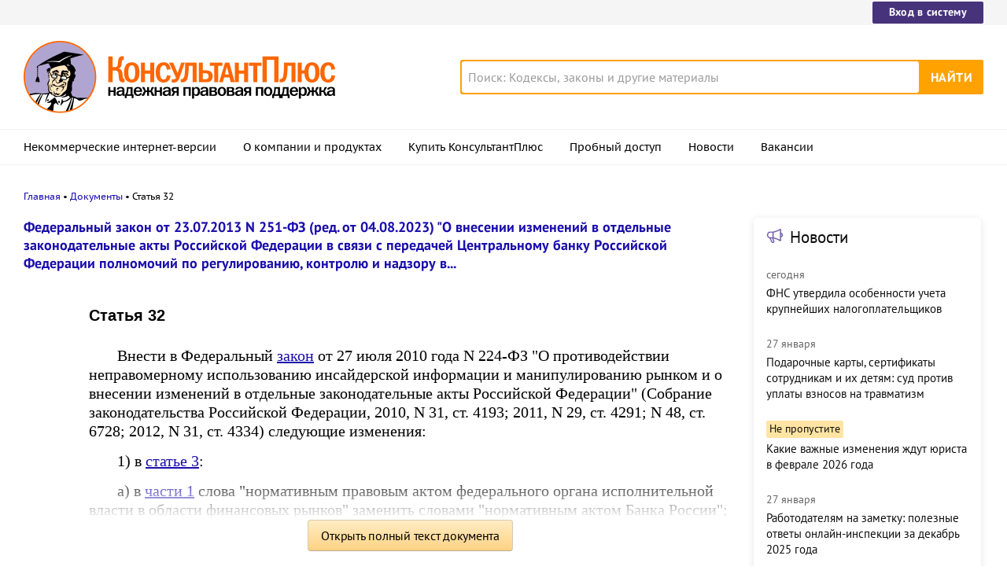

--- FILE ---
content_type: text/html; charset=UTF-8
request_url: https://www.consultant.ru/document/cons_doc_LAW_149702/fe1b8371d1295c730592c5fee9befb2ef8f4d1c7/
body_size: 12910
content:
<!DOCTYPE html>
<html lang="ru-RU">
<head>
    <meta charset="UTF-8"/>
    <meta name="viewport" content="width=device-width, initial-scale=1"/>
    <meta name="format-detection" content="telephone=no">
    <meta http-equiv="X-UA-Compatible" content="IE=edge,chrome=1"/>
    <link rel="shortcut icon" href="/favicon.ico">
    <link rel="apple-touch-icon" sizes="180x180" href="/apple-touch-icon.png">
    <link rel="icon" type="image/png" href="/favicon-128x128.png" sizes="128x128">
    <link rel="icon" type="image/png" href="/favicon-32x32.png" sizes="32x32">
    <link rel="icon" type="image/png" href="/favicon-16x16.png" sizes="16x16">
    <link rel="manifest" href="/consultant.webmanifest">
    <meta name="theme-color" content="#ffffff">
    <title>Статья 32 \ КонсультантПлюс</title>
    <meta name="csrf-param" content="_csrf">
<meta name="csrf-token" content="JHNkpjkA_7G22zS9lkQ875ymZW_hZ8urTI0CSLWSiRdMOSjebDiR4eTjQN7JLA27yJFQDpcmmt40_HEj2uTNRg==">
    <meta name="backend-number" content="e1">
<meta name="app-version" content="2025.4.1.62eb1791">
<meta name="description" content="Статья 32 Внести в Федеральный закон от 27 июля 2010 года N 224-ФЗ &quot;О противодействии неправомерному использованию инсайдерской информации и манипулированию рынком и о внесении изменений в отдельные законодательные акты Российской Федерации&quot;...">
<meta name="robots" content="noarchive">
<link href="https://www.consultant.ru/document/cons_doc_LAW_149702/fe1b8371d1295c730592c5fee9befb2ef8f4d1c7/" rel="canonical">
<link type="font/woff2" href="/static/client/dist/fonts/f2c2442761a05d538011f514f5be8c34.woff2" rel="preload" as="font" crossorigin>
<!--[if lte IE9]>
<link href="/static/client/dist/ie9-83d2d6e9fd245342f0c594317c4830fc.css" rel="stylesheet">
<![endif]-->
<link href="/static/document/dist/common-05d024470364dc73e6159466015d55ef.css" rel="stylesheet">
<link href="/static/document/dist/document-26235491b381a23847372daa59effc61.css" rel="stylesheet">
<!--[if lte IE9]>
<script src="/static/client/dist/ie9-34db5c8e68677b88ba44200fafd1e512.js"></script>
<![endif]-->
<script>var frontAppState = {"consUser":{"hasCommercialSPS":false,"userType":null,"userId":null},"universalLink":"https:\/\/login.consultant.ru\/link\/","currentDocument":{"base":"LAW","num":466484,"firstMark":101934},"notes":[],"backReferencedInfoLabels":[],"externalNews":[{"type":"externalNews","url":"\/legalnews\/30661\/","title":"ФНС утвердила особенности учета крупнейших налогоплательщиков","publishedAt":"сегодня","isImportant":false,"thumb":"https:\/\/storage.consultant.ru\/ondb\/thumbs\/202601\/27\/H7HE46xIfnmUCavtEpIXh6Z6i9ulpYGZ.jpeg"},{"type":"externalNews","url":"\/legalnews\/30603\/","title":"Подарочные карты, сертификаты сотрудникам и их детям: суд против уплаты взносов на травматизм","publishedAt":"27 января","isImportant":false,"thumb":"https:\/\/storage.consultant.ru\/ondb\/thumbs\/202601\/21\/2V6dWQ2hXp8zNPvGiHmEpbLpxd-55aMG.jpeg"},{"type":"externalNews","url":"\/legalnews\/30667\/","title":"Какие важные изменения ждут юриста в феврале 2026 года","publishedAt":"сегодня","isImportant":true,"thumb":"https:\/\/storage.consultant.ru\/ondb\/thumbs\/202601\/27\/etVm0j0bnhhPeBtGMixNd5yFyJNNsp1Z.jpeg"},{"type":"externalNews","url":"\/legalnews\/30672\/","title":"Работодателям на заметку: полезные ответы онлайн-инспекции за декабрь 2025 года","publishedAt":"27 января","isImportant":false,"thumb":"https:\/\/storage.consultant.ru\/ondb\/thumbs\/202601\/27\/W3gSkLKuRVVYbbum2a8O9BECJlAGpOaM.jpeg"},{"type":"externalNews","url":"\/legalnews\/30662\/","title":"УФАС напомнило: участник госзакупки проектных работ не обязан состоять сразу в двух СРО","publishedAt":"27 января","isImportant":false,"thumb":"https:\/\/storage.consultant.ru\/ondb\/thumbs\/202601\/27\/tXvSDH0EeA7H30v8vzxJD-w2E75nXkIA.jpeg"},{"type":"externalNews","url":"\/legalnews\/30649\/","title":"Правительство снова продлило эксперимент по предоставлению сервиса \"Старт бизнеса онлайн\"","publishedAt":"27 января","isImportant":false,"thumb":"https:\/\/storage.consultant.ru\/ondb\/thumbs\/202601\/26\/A5eVeQVCk7SaSQNY_lJibZDFZdf1xjxJ.jpeg"}]};</script>    



</head>
<body>






<div class="top-links page-fields ">
    <div class="top-links__items width-container">
        <a href="https://login.consultant.ru/" class="button button_login button_login-top top-links__item">Вход в систему</a>
    </div>
</div>
<header class="header " id="header">
    <div class="header__inner width-container page-fields">
        <a class="logo logo_header header__logo" href="/"></a>        <div class="header__toggle"></div>
                    <form  action="/search/" class="search header__search" role="search">
    <input type="search" class="search__input" name="q" placeholder="Поиск: Кодексы, законы и другие материалы" value="" />
    <span class="search__clear"></span>
    <input type="submit" class="search__button font-bold" value="Найти" />
</form>
            </div>

            <nav role="navigation" class="main-nav page-fields font-caption ">
    <div class="main-nav__inner width-container">
        <ul class="main-nav__items">
            <li class="main-nav__item"><a href="//www.consultant.ru/online/" class="main-nav__link">Некоммерческие интернет-версии</a></li>
            <li class="main-nav__item"><a href="//www.consultant.ru/about/" class="main-nav__link">О компании и продуктах</a></li>
            <li class="main-nav__item"><a href="//www.consultant.ru/about/purchase/price/" class="main-nav__link nav-menu-buy-system">Купить КонсультантПлюс</a></li>
            <li class="main-nav__item"><a href="https://login.consultant.ru/demo-access/" class="main-nav__link nav-menu-demo-access">Пробный доступ</a></li>
            <li class="main-nav__item"><a href="/legalnews/" class="main-nav__link" target="_blank">Новости</a></li>
            <li class="main-nav__item"><a href="//www.consultant.ru/wanted/" class="main-nav__link">Вакансии</a></li>
        </ul>

        <div class="main-nav__login">
            <a href="https://login.consultant.ru/" class="button button_login button_login-nav">Вход в систему</a>
        </div>
    </div>
</nav>
    </header>

    <div role="main" class="content document-page">
        
<section role="main"  class="document-page__main width-container page-fields">
    <ul class="breadcrumbs font-caption document-page__breadcrumbs" id="breadcrumbs">
    <li><a href="/">Главная</a></li><li><a href="/document/">Документы</a></li><li>Статья 32</li></ul>

    <div class="external-block">
        <div class="external-block__content">
            
            
                            <div class="document-page__title-link">
                    <a href='/document/cons_doc_LAW_149702/'>Федеральный закон от 23.07.2013 N 251-ФЗ
(ред. от 04.08.2023)
"О внесении изменений в отдельные законодательные акты Российской Федерации в связи с передачей Центральному банку Российской Федерации полномочий по регулированию, контролю и надзору в...</a>                </div>
            
            
            <div class="document-page__content document-page_left-padding">
                <div class="document__style doc-style" data-style-id="3"><h1><p><a id="dst101934"></a>Статья 32</p></h1>
</div><p></p>
<p><a id="dst101935"></a>Внести в Федеральный <a href="#" data-document-link="{&quot;type&quot;:&quot;editions&quot;,&quot;base&quot;:&quot;LAW&quot;,&quot;num&quot;:132237}">закон</a> от 27 июля 2010 года N 224-ФЗ "О противодействии неправомерному использованию инсайдерской информации и манипулированию рынком и о внесении изменений в отдельные законодательные акты Российской Федерации" (Собрание законодательства Российской Федерации, 2010, N 31, ст. 4193; 2011, N 29, ст. 4291; N 48, ст. 6728; 2012, N 31, ст. 4334) следующие изменения:</p>
<p><a id="dst101936"></a>1) в <a href="#" data-document-link="{&quot;type&quot;:&quot;editions&quot;,&quot;base&quot;:&quot;LAW&quot;,&quot;num&quot;:132237,&quot;dst&quot;:100028}">статье 3</a>:</p>
<p><a id="dst101937"></a>а) в <a href="#" data-document-link="{&quot;type&quot;:&quot;editions&quot;,&quot;base&quot;:&quot;LAW&quot;,&quot;num&quot;:132237,&quot;dst&quot;:100029}">части 1</a> слова "нормативным правовым актом федерального органа исполнительной власти в области финансовых рынков" заменить словами "нормативным актом Банка России";</p>
<p><a id="dst101938"></a>б) в <a href="#" data-document-link="{&quot;type&quot;:&quot;editions&quot;,&quot;base&quot;:&quot;LAW&quot;,&quot;num&quot;:132237,&quot;dst&quot;:100036}">части 3</a> слова "федерального органа исполнительной власти в области финансовых рынков" заменить словами "Банка России";</p>
<p><a id="dst101939"></a>2) в <a href="#" data-document-link="{&quot;type&quot;:&quot;editions&quot;,&quot;base&quot;:&quot;LAW&quot;,&quot;num&quot;:132237,&quot;dst&quot;:100056}">статье 5</a>:</p>
<p><a id="dst101940"></a>а) в <a href="#" data-document-link="{&quot;type&quot;:&quot;editions&quot;,&quot;base&quot;:&quot;LAW&quot;,&quot;num&quot;:132237,&quot;dst&quot;:100065}">части 2</a> слова "федерального органа исполнительной власти в области финансовых рынков" заменить словами "Банка России";</p>
<p><a id="dst101941"></a>б) в <a href="#" data-document-link="{&quot;type&quot;:&quot;editions&quot;,&quot;base&quot;:&quot;LAW&quot;,&quot;num&quot;:132237,&quot;dst&quot;:100070}">части 4</a> слова "нормативными правовыми актами федерального органа исполнительной власти в области финансовых рынков" заменить словами "нормативными актами Банка России";</p>
<p><a id="dst101942"></a>3) в <a href="#" data-document-link="{&quot;type&quot;:&quot;editions&quot;,&quot;base&quot;:&quot;LAW&quot;,&quot;num&quot;:132237,&quot;dst&quot;:100088}">пункте 3 части 4 статьи 7</a> слова "федеральный орган исполнительной власти в области финансовых рынков" заменить словами "Банк России";</p>
<p><a id="dst101943"></a>4) в <a href="#" data-document-link="{&quot;type&quot;:&quot;editions&quot;,&quot;base&quot;:&quot;LAW&quot;,&quot;num&quot;:132237,&quot;dst&quot;:100094}">части 1 статьи 8</a> слова "нормативными правовыми актами федерального органа исполнительной власти в области финансовых рынков" заменить словами "нормативными актами Банка России";</p>
<p><a id="dst101944"></a>5) в <a href="#" data-document-link="{&quot;type&quot;:&quot;editions&quot;,&quot;base&quot;:&quot;LAW&quot;,&quot;num&quot;:132237,&quot;dst&quot;:100098}">части 1 статьи 9</a>:</p>
<p><a id="dst101945"></a>а) в <a href="#" data-document-link="{&quot;type&quot;:&quot;editions&quot;,&quot;base&quot;:&quot;LAW&quot;,&quot;num&quot;:132237,&quot;dst&quot;:100100}">пункте 2</a> слова "нормативным правовым актом федерального органа исполнительной власти в области финансовых рынков" заменить словами "нормативным актом Банка России";</p>
<p><a id="dst101946"></a>б) в <a href="#" data-document-link="{&quot;type&quot;:&quot;editions&quot;,&quot;base&quot;:&quot;LAW&quot;,&quot;num&quot;:132237,&quot;dst&quot;:100101}">пункте 3</a> слова "нормативным правовым актом федерального органа исполнительной власти в области финансовых рынков" заменить словами "нормативным актом Банка России";</p>
<p><a id="dst101947"></a>в) <a href="#" data-document-link="{&quot;type&quot;:&quot;editions&quot;,&quot;base&quot;:&quot;LAW&quot;,&quot;num&quot;:132237,&quot;dst&quot;:100102}">пункт 4</a> изложить в следующей редакции:</p>
<p><a id="dst101948"></a>"4) передавать список инсайдеров в Банк России по его требованию. Действие настоящего пункта не распространяется на Банк России.";</p>
<p><a id="dst101949"></a>6) в <a href="#" data-document-link="{&quot;type&quot;:&quot;editions&quot;,&quot;base&quot;:&quot;LAW&quot;,&quot;num&quot;:132237,&quot;dst&quot;:100106}">статье 10</a>:</p>
<p><a id="dst101950"></a>а) в <a href="#" data-document-link="{&quot;type&quot;:&quot;editions&quot;,&quot;base&quot;:&quot;LAW&quot;,&quot;num&quot;:132237,&quot;dst&quot;:100107}">части 1</a> слова "федеральный орган исполнительной власти в области финансовых рынков" заменить словами "Банк России";</p>
<p><a id="dst101951"></a>б) в <a href="#" data-document-link="{&quot;type&quot;:&quot;editions&quot;,&quot;base&quot;:&quot;LAW&quot;,&quot;num&quot;:132237,&quot;dst&quot;:100108}">части 2</a> слова "федеральный орган исполнительной власти в области финансовых рынков" заменить словами "Банк России";</p>
<p><a id="dst101952"></a>в) в <a href="#" data-document-link="{&quot;type&quot;:&quot;editions&quot;,&quot;base&quot;:&quot;LAW&quot;,&quot;num&quot;:132237,&quot;dst&quot;:100109}">части 3</a> слова "федеральный орган исполнительной власти в области финансовых рынков" заменить словами "Банк России";</p>
<p><a id="dst101953"></a>г) в <a href="#" data-document-link="{&quot;type&quot;:&quot;editions&quot;,&quot;base&quot;:&quot;LAW&quot;,&quot;num&quot;:132237,&quot;dst&quot;:100110}">части 4</a> слова "федеральный орган исполнительной власти в области финансовых рынков" заменить словами "Банк России";</p>
<p><a id="dst101954"></a>д) в <a href="#" data-document-link="{&quot;type&quot;:&quot;editions&quot;,&quot;base&quot;:&quot;LAW&quot;,&quot;num&quot;:132237,&quot;dst&quot;:100112}">части 6</a> слова "нормативным правовым актом федерального органа исполнительной власти в области финансовых рынков" заменить словами "нормативным актом Банка России";</p>
<p><a id="dst101955"></a>7) в <a href="#" data-document-link="{&quot;type&quot;:&quot;editions&quot;,&quot;base&quot;:&quot;LAW&quot;,&quot;num&quot;:132237,&quot;dst&quot;:100113}">статье 11</a>:</p>
<p><a id="dst101956"></a>а) в <a href="#" data-document-link="{&quot;type&quot;:&quot;editions&quot;,&quot;base&quot;:&quot;LAW&quot;,&quot;num&quot;:132237,&quot;dst&quot;:100115}">пункте 1</a> слова "нормативных правовых актов" заменить словами "нормативных актов";</p>
<p><a id="dst101957"></a>б) в <a href="#" data-document-link="{&quot;type&quot;:&quot;editions&quot;,&quot;base&quot;:&quot;LAW&quot;,&quot;num&quot;:132237,&quot;dst&quot;:100116}">пункте 2</a> слова "нормативных правовых актов" заменить словами "нормативных актов";</p>
<p><a id="dst101958"></a>8) в <a href="#" data-document-link="{&quot;type&quot;:&quot;editions&quot;,&quot;base&quot;:&quot;LAW&quot;,&quot;num&quot;:132237,&quot;dst&quot;:100118}">статье 12</a>:</p>
<p><a id="dst101959"></a>а) в <a href="#" data-document-link="{&quot;type&quot;:&quot;editions&quot;,&quot;base&quot;:&quot;LAW&quot;,&quot;num&quot;:132237,&quot;dst&quot;:100122}">пункте 3 части 1</a> слова "федеральный орган исполнительной власти в области финансовых рынков" заменить словами "Банк России", слова "нормативными правовыми актами указанного федерального органа исполнительной власти" заменить словами "нормативными актами Банка России";</p>
<p><a id="dst101960"></a>б) в <a href="#" data-document-link="{&quot;type&quot;:&quot;editions&quot;,&quot;base&quot;:&quot;LAW&quot;,&quot;num&quot;:132237,&quot;dst&quot;:100125}">пункте 2 части 2</a> слова "нормативных правовых актов" заменить словами "нормативных актов";</p>
<p><a id="dst101961"></a>в) в <a href="#" data-document-link="{&quot;type&quot;:&quot;editions&quot;,&quot;base&quot;:&quot;LAW&quot;,&quot;num&quot;:132237,&quot;dst&quot;:100126}">части 3</a> слова "нормативных правовых актов" заменить словами "нормативных актов";</p>
<p><a id="dst101962"></a>г) в <a href="#" data-document-link="{&quot;type&quot;:&quot;editions&quot;,&quot;base&quot;:&quot;LAW&quot;,&quot;num&quot;:132237,&quot;dst&quot;:100127}">части 4</a> слова "федеральный орган исполнительной власти в области финансовых рынков" в соответствующем падеже заменить словами "Банк России" в соответствующем падеже;</p>
<p><a id="dst101963"></a>д) в <a href="#" data-document-link="{&quot;type&quot;:&quot;editions&quot;,&quot;base&quot;:&quot;LAW&quot;,&quot;num&quot;:132237,&quot;dst&quot;:100128}">части 5</a> слова "Федеральный орган исполнительной власти в области финансовых рынков" заменить словами "Банк России";</p>
<p><a id="dst101964"></a>9) в <a href="#" data-document-link="{&quot;type&quot;:&quot;editions&quot;,&quot;base&quot;:&quot;LAW&quot;,&quot;num&quot;:132237,&quot;dst&quot;:100129}">наименовании главы 3</a> слова "федерального органа исполнительной власти в области финансовых рынков" заменить словами "Банка России";</p>
<p><a id="dst101965"></a>10) в <a href="#" data-document-link="{&quot;type&quot;:&quot;editions&quot;,&quot;base&quot;:&quot;LAW&quot;,&quot;num&quot;:132237,&quot;dst&quot;:100130}">статье 13</a>:</p>
<p><a id="dst101966"></a>а) в <a href="#" data-document-link="{&quot;type&quot;:&quot;editions&quot;,&quot;base&quot;:&quot;LAW&quot;,&quot;num&quot;:132237,&quot;dst&quot;:100130}">наименовании</a> слова "федерального органа исполнительной власти в области финансовых рынков" заменить словами "Банка России";</p>
<p><a id="dst101967"></a>б) в <a href="#" data-document-link="{&quot;type&quot;:&quot;editions&quot;,&quot;base&quot;:&quot;LAW&quot;,&quot;num&quot;:132237,&quot;dst&quot;:100131}">абзаце первом</a> слова "Федеральный орган исполнительной власти в области финансовых рынков" заменить словами "Банк России";</p>
<p><a id="dst101968"></a>в) в <a href="#" data-document-link="{&quot;type&quot;:&quot;editions&quot;,&quot;base&quot;:&quot;LAW&quot;,&quot;num&quot;:132237,&quot;dst&quot;:100132}">пункте 1</a> слова "нормативных правовых актов" заменить словами "нормативных актов";</p>
<p><a id="dst101969"></a>г) в <a href="#" data-document-link="{&quot;type&quot;:&quot;editions&quot;,&quot;base&quot;:&quot;LAW&quot;,&quot;num&quot;:132237,&quot;dst&quot;:100133}">пункте 2</a> слова "нормативных правовых актов" заменить словами "нормативных актов";</p>
<p><a id="dst101970"></a>д) в <a href="#" data-document-link="{&quot;type&quot;:&quot;editions&quot;,&quot;base&quot;:&quot;LAW&quot;,&quot;num&quot;:132237,&quot;dst&quot;:100135}">пункте 4</a> слова "нормативные правовые акты" заменить словами "нормативные акты";</p>
<p><a id="dst101971"></a>11) в <a href="#" data-document-link="{&quot;type&quot;:&quot;editions&quot;,&quot;base&quot;:&quot;LAW&quot;,&quot;num&quot;:132237,&quot;dst&quot;:100136}">статье 14</a>:</p>
<p><a id="dst101972"></a>а) в <a href="#" data-document-link="{&quot;type&quot;:&quot;editions&quot;,&quot;base&quot;:&quot;LAW&quot;,&quot;num&quot;:132237,&quot;dst&quot;:100136}">наименовании</a> слова "федерального органа исполнительной власти в области финансовых рынков" заменить словами "Банка России";</p>
<p><a id="dst101973"></a>б) в <a href="#" data-document-link="{&quot;type&quot;:&quot;editions&quot;,&quot;base&quot;:&quot;LAW&quot;,&quot;num&quot;:132237,&quot;dst&quot;:100137}">части 1</a>:</p>
<p><a id="dst101974"></a>в <a href="#" data-document-link="{&quot;type&quot;:&quot;editions&quot;,&quot;base&quot;:&quot;LAW&quot;,&quot;num&quot;:132237,&quot;dst&quot;:100137}">абзаце первом</a> слова "Федеральный орган исполнительной власти в области финансовых рынков" заменить словами "Банк России";</p>
<p><a id="dst101975"></a><a href="#" data-document-link="{&quot;type&quot;:&quot;editions&quot;,&quot;base&quot;:&quot;LAW&quot;,&quot;num&quot;:132237,&quot;dst&quot;:100138}">пункт 1</a> изложить в следующей редакции:</p>
<p><a id="dst101976"></a>"1) проводит проверки соблюдения органами и организациями, указанными в пункте 9 статьи 4 настоящего Федерального закона, Банком России, юридическими лицами, физическими лицами, в том числе индивидуальными предпринимателями, требований настоящего Федерального закона и принятых в соответствии с ним нормативных актов на основании жалоб (заявлений, обращений), сведений, содержащихся в средствах массовой информации, информации, предоставляемой в соответствии с настоящим Федеральным законом и иными федеральными законами, а также в случаях обнаружения Банком России признаков нарушения требований настоящего Федерального закона. Проведение проверок в соответствии с настоящим пунктом осуществляется в порядке, установленном нормативными актами Банка России, на основании решения Председателя Банка России (его заместителя);";</p>
<p><a id="dst101977"></a>в <a href="#" data-document-link="{&quot;type&quot;:&quot;editions&quot;,&quot;base&quot;:&quot;LAW&quot;,&quot;num&quot;:132237,&quot;dst&quot;:100139}">пункте 2</a> слова "Банка России," исключить;</p>
<p><a id="dst101978"></a>в <a href="#" data-document-link="{&quot;type&quot;:&quot;editions&quot;,&quot;base&quot;:&quot;LAW&quot;,&quot;num&quot;:132237,&quot;dst&quot;:100140}">пункте 3</a> слова "нормативных правовых актов" заменить словами "нормативных актов", слова "Банка России," исключить, слова ", Банком России в федеральный орган исполнительной власти в области финансовых рынков по письменному требованию (запросу) его руководителя (заместителя руководителя)" заменить словами "в Банк России по письменному требованию (запросу) Председателя Банка России (его заместителя)";</p>
<p><a id="dst101979"></a>в <a href="#" data-document-link="{&quot;type&quot;:&quot;editions&quot;,&quot;base&quot;:&quot;LAW&quot;,&quot;num&quot;:132237,&quot;dst&quot;:100141}">пункте 4</a> слова "нормативных правовых актов" заменить словами "нормативных актов";</p>
<p><a id="dst101980"></a>в <a href="#" data-document-link="{&quot;type&quot;:&quot;editions&quot;,&quot;base&quot;:&quot;LAW&quot;,&quot;num&quot;:132237,&quot;dst&quot;:100142}">пункте 5</a> слова "нормативных правовых актов" заменить словами "нормативных актов";</p>
<p><a id="dst101981"></a>в <a href="#" data-document-link="{&quot;type&quot;:&quot;editions&quot;,&quot;base&quot;:&quot;LAW&quot;,&quot;num&quot;:132237,&quot;dst&quot;:100143}">пункте 6</a> слова "Банк России" исключить, слова "нормативных правовых актов" заменить словами "нормативных актов";</p>
<p><a id="dst101982"></a>в <a href="#" data-document-link="{&quot;type&quot;:&quot;editions&quot;,&quot;base&quot;:&quot;LAW&quot;,&quot;num&quot;:132237,&quot;dst&quot;:100144}">пункте 7</a> слова "федеральным органом исполнительной власти в области финансовых рынков" заменить словами "Банком России", слова "нормативных правовых актов" заменить словами "нормативных актов";</p>
<p><a id="dst101983"></a><a href="#" data-document-link="{&quot;type&quot;:&quot;editions&quot;,&quot;base&quot;:&quot;LAW&quot;,&quot;num&quot;:132237,&quot;dst&quot;:100145}">пункт 8</a> изложить в следующей редакции:</p>
<p><a id="dst101984"></a>"8) обращается в лицензирующий орган (орган, осуществляющий надзор, аккредитацию) с предложением о принятии установленных федеральными законами мер воздействия, включая приостановление действия или аннулирование (отзыв) лицензии на осуществление соответствующих видов деятельности, в случае несоблюдения требований настоящего Федерального закона и принятых в соответствии с ним нормативных актов. Лицензирующий орган (орган, осуществляющий надзор, аккредитацию) обязан направить в Банк России информацию о результатах рассмотрения указанного предложения;";</p>
<p><a id="dst101985"></a>в <a href="#" data-document-link="{&quot;type&quot;:&quot;editions&quot;,&quot;base&quot;:&quot;LAW&quot;,&quot;num&quot;:132237,&quot;dst&quot;:100146}">пункте 9</a> слова "нормативных правовых актов" заменить словами "нормативных актов";</p>
<p><a id="dst101986"></a>в <a href="#" data-document-link="{&quot;type&quot;:&quot;editions&quot;,&quot;base&quot;:&quot;LAW&quot;,&quot;num&quot;:132237,&quot;dst&quot;:100149}">пункте 12</a> слова "нормативные правовые акты" заменить словами "нормативные акты";</p>
<p><a id="dst101987"></a>в) в <a href="#" data-document-link="{&quot;type&quot;:&quot;editions&quot;,&quot;base&quot;:&quot;LAW&quot;,&quot;num&quot;:132237,&quot;dst&quot;:100150}">части 2</a> слова "нормативных правовых актов" заменить словами "нормативных актов", слова "федеральный орган исполнительной власти в области финансовых рынков" заменить словами "Банк России", слова "Банк России" исключить;</p>
<p><a id="dst101988"></a>г) в <a href="#" data-document-link="{&quot;type&quot;:&quot;editions&quot;,&quot;base&quot;:&quot;LAW&quot;,&quot;num&quot;:132237,&quot;dst&quot;:100151}">части 3</a>:</p>
<p><a id="dst101989"></a>в <a href="#" data-document-link="{&quot;type&quot;:&quot;editions&quot;,&quot;base&quot;:&quot;LAW&quot;,&quot;num&quot;:132237,&quot;dst&quot;:100151}">абзаце первом</a> слова "Банк России" исключить;</p>
<p><a id="dst101990"></a>в <a href="#" data-document-link="{&quot;type&quot;:&quot;editions&quot;,&quot;base&quot;:&quot;LAW&quot;,&quot;num&quot;:132237,&quot;dst&quot;:100152}">пункте 1</a> слова "федерального органа исполнительной власти в области финансовых рынков" заменить словами "Банка России", слова "федеральным органом исполнительной власти в области финансовых рынков" заменить словами "Банком России";</p>
<p><a id="dst101991"></a>в <a href="#" data-document-link="{&quot;type&quot;:&quot;editions&quot;,&quot;base&quot;:&quot;LAW&quot;,&quot;num&quot;:132237,&quot;dst&quot;:100153}">пункте 2</a> слова "федеральный орган исполнительной власти в области финансовых рынков" заменить словами "Банк России";</p>
<p><a id="dst101992"></a>в <a href="#" data-document-link="{&quot;type&quot;:&quot;editions&quot;,&quot;base&quot;:&quot;LAW&quot;,&quot;num&quot;:132237,&quot;dst&quot;:100154}">пункте 3</a> слова "федеральный орган исполнительной власти в области финансовых рынков" заменить словами "Банк России", слова "указанного федерального органа исполнительной власти" заменить словами "Банка России";</p>
<p><a id="dst101993"></a>д) в <a href="#" data-document-link="{&quot;type&quot;:&quot;editions&quot;,&quot;base&quot;:&quot;LAW&quot;,&quot;num&quot;:132237,&quot;dst&quot;:100156}">части 5</a> слова "Банк России" исключить, слова "федерального органа исполнительной власти в области финансовых рынков" заменить словами "Банка России", слова "Федеральный орган исполнительной власти в области финансовых рынков" заменить словами "Банк России";</p>
<p><a id="dst101994"></a>е) в <a href="#" data-document-link="{&quot;type&quot;:&quot;editions&quot;,&quot;base&quot;:&quot;LAW&quot;,&quot;num&quot;:132237,&quot;dst&quot;:100157}">части 6</a> слова "Федеральный орган исполнительной власти в области финансовых рынков" заменить словами "Банк России";</p>
<p><a id="dst101995"></a>ж) в <a href="#" data-document-link="{&quot;type&quot;:&quot;editions&quot;,&quot;base&quot;:&quot;LAW&quot;,&quot;num&quot;:132237,&quot;dst&quot;:100158}">части 7</a> слова "федеральный орган исполнительной власти в области финансовых рынков" в соответствующем падеже заменить словами "Банк России" в соответствующем падеже;</p>
<p><a id="dst101996"></a>з) в <a href="#" data-document-link="{&quot;type&quot;:&quot;editions&quot;,&quot;base&quot;:&quot;LAW&quot;,&quot;num&quot;:132237,&quot;dst&quot;:100159}">части 8</a> слова "федерального органа исполнительной власти в области финансовых рынков" заменить словами "Банка России";</p>
<p><a id="dst101997"></a>и) в <a href="#" data-document-link="{&quot;type&quot;:&quot;editions&quot;,&quot;base&quot;:&quot;LAW&quot;,&quot;num&quot;:132237,&quot;dst&quot;:100160}">части 9</a> слова "Федеральный орган исполнительной власти в области финансовых рынков" заменить словами "Банк России";</p>
<p><a id="dst101998"></a>12) в <a href="#" data-document-link="{&quot;type&quot;:&quot;editions&quot;,&quot;base&quot;:&quot;LAW&quot;,&quot;num&quot;:132237,&quot;dst&quot;:100161}">статье 15</a>:</p>
<p><a id="dst101999"></a>а) в <a href="#" data-document-link="{&quot;type&quot;:&quot;editions&quot;,&quot;base&quot;:&quot;LAW&quot;,&quot;num&quot;:132237,&quot;dst&quot;:100161}">наименовании</a> слова "федеральным органом исполнительной власти в области финансовых рынков" заменить словами "Банком России";</p>
<p><a id="dst102000"></a>б) в <a href="#" data-document-link="{&quot;type&quot;:&quot;editions&quot;,&quot;base&quot;:&quot;LAW&quot;,&quot;num&quot;:132237,&quot;dst&quot;:100162}">части 1</a>:</p>
<p><a id="dst102001"></a>в <a href="#" data-document-link="{&quot;type&quot;:&quot;editions&quot;,&quot;base&quot;:&quot;LAW&quot;,&quot;num&quot;:132237,&quot;dst&quot;:100162}">абзаце первом</a> слова "Федеральный орган исполнительной власти в области финансовых рынков" заменить словами "Банк России";</p>
<p><a id="dst102002"></a><a href="#" data-document-link="{&quot;type&quot;:&quot;editions&quot;,&quot;base&quot;:&quot;LAW&quot;,&quot;num&quot;:132237,&quot;dst&quot;:100163}">пункт 1</a> изложить в следующей редакции:</p>
<p><a id="dst102003"></a>"1) о приостановлении действия или об аннулировании лицензии на осуществление профессиональной деятельности на рынке ценных бумаг или лицензии на осуществление иного лицензируемого Банком России вида деятельности, если основанием для принятия соответствующего решения является нарушение требований настоящего Федерального закона и принятых в соответствии с ним нормативных актов, а также о судебных решениях по делам об обжаловании указанных решений Банка России;";</p>
<p><a id="dst102004"></a>в <a href="#" data-document-link="{&quot;type&quot;:&quot;editions&quot;,&quot;base&quot;:&quot;LAW&quot;,&quot;num&quot;:132237,&quot;dst&quot;:100165}">пункте 3</a> слова "нормативных правовых актов" заменить словами "нормативных актов";</p>
<p><a id="dst102005"></a>в) <a href="#" data-document-link="{&quot;type&quot;:&quot;editions&quot;,&quot;base&quot;:&quot;LAW&quot;,&quot;num&quot;:132237,&quot;dst&quot;:100166}">часть 2</a> признать утратившей силу;</p>
<p><a id="dst102006"></a>г) <a href="#" data-document-link="{&quot;type&quot;:&quot;editions&quot;,&quot;base&quot;:&quot;LAW&quot;,&quot;num&quot;:132237,&quot;dst&quot;:100167}">часть 3</a> изложить в следующей редакции:</p>
<p><a id="dst102007"></a>"3. Банк России только на основании судебного решения, за исключением случаев, предусмотренных статьей 51.1 Федерального закона от 10 июля 2002 года N 86-ФЗ "О Центральном банке Российской Федерации (Банке России)", вправе раскрывать или передавать любому лицу информацию о проведенных им проверках, в результате которых не выявлены нарушения требований настоящего Федерального закона и иных принятых в соответствии с ним нормативных правовых актов, а также об административных расследованиях, по окончании которых вынесены постановления о прекращении дела об административном правонарушении в области законодательства Российской Федерации о противодействии неправомерному использованию инсайдерской информации и манипулированию рынком.";</p>
<p><a id="dst102008"></a>13) в <a href="#" data-document-link="{&quot;type&quot;:&quot;editions&quot;,&quot;base&quot;:&quot;LAW&quot;,&quot;num&quot;:132237,&quot;dst&quot;:100168}">статье 16</a>:</p>
<p><a id="dst102009"></a>а) в <a href="#" data-document-link="{&quot;type&quot;:&quot;editions&quot;,&quot;base&quot;:&quot;LAW&quot;,&quot;num&quot;:132237,&quot;dst&quot;:100168}">наименовании</a> слова "федеральный орган исполнительной власти в области финансовых рынков" заменить словами "Банк России";</p>
<p><a id="dst102010"></a>б) в <a href="#" data-document-link="{&quot;type&quot;:&quot;editions&quot;,&quot;base&quot;:&quot;LAW&quot;,&quot;num&quot;:132237,&quot;dst&quot;:100169}">части 1</a> слова "федерального органа исполнительной власти в области финансовых рынков" заменить словами "Банка России";</p>
<p><a id="dst102011"></a>в) в <a href="#" data-document-link="{&quot;type&quot;:&quot;editions&quot;,&quot;base&quot;:&quot;LAW&quot;,&quot;num&quot;:132237,&quot;dst&quot;:100170}">части 2</a> слова "федерального органа исполнительной власти в области финансовых рынков" заменить словами "Банка России", слова "Банком России," исключить;</p>
<p><a id="dst102012"></a>г) в <a href="#" data-document-link="{&quot;type&quot;:&quot;editions&quot;,&quot;base&quot;:&quot;LAW&quot;,&quot;num&quot;:132237,&quot;dst&quot;:100171}">части 3</a> слова "федеральный орган исполнительной власти в области финансовых рынков" заменить словами "Банк России", слова "указанного федерального органа исполнительной власти" заменить словами "Банка России";</p>
<p><a id="dst102013"></a>д) в <a href="#" data-document-link="{&quot;type&quot;:&quot;editions&quot;,&quot;base&quot;:&quot;LAW&quot;,&quot;num&quot;:132237,&quot;dst&quot;:100172}">части 4</a> слова "федеральный орган исполнительной власти в области финансовых рынков" в соответствующем падеже заменить словами "Банк России" в соответствующем падеже;</p>
<p><a id="dst102014"></a>е) в <a href="#" data-document-link="{&quot;type&quot;:&quot;editions&quot;,&quot;base&quot;:&quot;LAW&quot;,&quot;num&quot;:132237,&quot;dst&quot;:100173}">части 5</a> первое предложение изложить в следующей редакции: "Форма письменного требования (запроса) о представлении документов, объяснений, информации, которые указаны в части 1 настоящей статьи, к органам, организациям, юридическим и физическим лицам, которые указаны в части 1 настоящей статьи, определяется Банком России.", слова "руководителем федерального органа исполнительной власти в области финансовых рынков" заменить словами "Председателем Банка России (его заместителем)";</p>
<p><a id="dst102015"></a>ж) в <a href="#" data-document-link="{&quot;type&quot;:&quot;editions&quot;,&quot;base&quot;:&quot;LAW&quot;,&quot;num&quot;:132237,&quot;dst&quot;:100174}">части 6</a> слова "Федеральный орган исполнительной власти в области финансовых рынков" заменить словами "Банк России", дополнить словами ", за исключением случаев, предусмотренных статьей 51.1 Федерального закона от 10 июля 2002 года N 86-ФЗ "О Центральном банке Российской Федерации (Банке России)";</p>
<p><a id="dst102016"></a>14) в <a href="#" data-document-link="{&quot;type&quot;:&quot;editions&quot;,&quot;base&quot;:&quot;LAW&quot;,&quot;num&quot;:132237,&quot;dst&quot;:100175}">статье 17</a>:</p>
<p><a id="dst102017"></a>а) в <a href="#" data-document-link="{&quot;type&quot;:&quot;editions&quot;,&quot;base&quot;:&quot;LAW&quot;,&quot;num&quot;:132237,&quot;dst&quot;:100177}">пункте 1</a> слова "нормативными правовыми актами федерального органа исполнительной власти в области финансовых рынков" заменить словами "нормативными актами Банка России";</p>
<p><a id="dst102018"></a>б) в <a href="#" data-document-link="{&quot;type&quot;:&quot;editions&quot;,&quot;base&quot;:&quot;LAW&quot;,&quot;num&quot;:132237,&quot;dst&quot;:100178}">пункте 2</a> слова "нормативными правовыми актами" заменить словами "нормативными актами";</p>
<p><a id="dst102019"></a>15) <a href="#" data-document-link="{&quot;type&quot;:&quot;editions&quot;,&quot;base&quot;:&quot;LAW&quot;,&quot;num&quot;:132237,&quot;dst&quot;:100202}">подпункт "б" пункта 5 статьи 20</a> признать утратившим силу.</p>
<p></p>
            </div>

            
            
            <div class="full-text document-page_left-padding">
                <div class="full-text__wrapper">
                    <button
                            data-document-link='{&quot;type&quot;:&quot;fullText&quot;,&quot;base&quot;:&quot;LAW&quot;,&quot;num&quot;:466484,&quot;dst&quot;:&quot;101934&quot;,&quot;demo&quot;:2}'
                            class="full-text__button"
                    >Открыть полный текст документа</button>
                </div>
            </div>

            <div class="external-block__bottom"></div>
        </div>
        <div class="external-block__backdrop"></div>
    </div>

    <div class="document-page__separator">
        <div class="separator width-container"></div>
    </div>

    <div class="pages">
                    <a href="/document/cons_doc_LAW_149702/e583df799cc6640f8ed8540638f2f6b4fd8ebf83/" class="pages__left"> Статья 31</a>
                            <a href="/document/cons_doc_LAW_149702/838e785c160c9bbca7f82229748560c25d8029d9/" class="pages__right"> Статья 33</a>
            </div>

    <div class="external-block__mobile-news"></div>

</section>

<div class="after width-container page-fields"><p style="text-align:center;">Ст. 32</p></div>
<div class="document-page__banner-middle bn width-container">
    <div class="bn width-container news-page__bn">
    <div id="ban__139"
        class="bn__inner"
        data-banner-zone="139"
        data-banner-flash="0"
    >
    </div>
</div>
    
<div id="ban__144"
     class="banner-popup banner-popup_large"
     data-banner-zone="144"
     data-banner-flash="0"
></div>
    
<div id="ban__145"
     class="banner-popup banner-popup_small"
     data-banner-zone="145"
     data-banner-flash="0"
></div>
</div>

        <div class="document-page__seo-links width-container page-fields">
            
<div id="seoLinks" class="seo-links news-page__seo-links">
    <ul class="seo-links__list">
                        <li class="seo-links__item">
                    <a href="//www.consultant.ru/document/cons_doc_LAW_5142/">Гражданский кодекс (ГК РФ)</a>
                </li>
                            <li class="seo-links__item">
                    <a href="//www.consultant.ru/document/cons_doc_LAW_51057/">Жилищный кодекс (ЖК РФ)</a>
                </li>
                            <li class="seo-links__item">
                    <a href="//www.consultant.ru/document/cons_doc_LAW_19671/">Налоговый кодекс (НК РФ)</a>
                </li>
                            <li class="seo-links__item">
                    <a href="//www.consultant.ru/document/cons_doc_LAW_34683/">Трудовой кодекс (ТК РФ)</a>
                </li>
                            <li class="seo-links__item">
                    <a href="//www.consultant.ru/document/cons_doc_LAW_10699/">Уголовный кодекс (УК РФ)</a>
                </li>
                            <li class="seo-links__item">
                    <a href="//www.consultant.ru/document/cons_doc_LAW_19702/">Бюджетный кодекс (БК РФ)</a>
                </li>
                            <li class="seo-links__item">
                    <a href="//www.consultant.ru/document/cons_doc_LAW_37800/">Арбитражный процессуальный кодекс</a>
                </li>
                            <li class="seo-links__item">
                    <a href="//www.consultant.ru/document/cons_doc_LAW_28399/">Конституция РФ</a>
                </li>
                            <li class="seo-links__item">
                    <a href="//www.consultant.ru/document/cons_doc_LAW_33773/">Земельный кодекс (ЗК РФ)</a>
                </li>
                            <li class="seo-links__item">
                    <a href="//www.consultant.ru/document/cons_doc_LAW_64299/">Лесной кодекс (ЛК РФ)</a>
                </li>
                            <li class="seo-links__item">
                    <a href="//www.consultant.ru/document/cons_doc_LAW_8982/">Семейный кодекс (СК РФ)</a>
                </li>
                            <li class="seo-links__item">
                    <a href="//www.consultant.ru/document/cons_doc_LAW_12940/">Уголовно-исполнительный кодекс</a>
                </li>
                            <li class="seo-links__item">
                    <a href="//www.consultant.ru/document/cons_doc_LAW_34481/">Уголовно-процессуальный кодекс</a>
                </li>
                            <li class="seo-links__item">
                    <a href="/law/ref/calendar/proizvodstvennye/2025/">Производственный календарь на 2025 год</a>
                </li>
                            <li class="seo-links__item">
                    <a href="/law/ref/mrot/2026/">МРОТ 2026</a>
                </li>
                            <li class="seo-links__item">
                    <a href="//www.consultant.ru/document/cons_doc_LAW_39331/">ФЗ «О банкротстве»</a>
                </li>
                            <li class="seo-links__item">
                    <a href="//www.consultant.ru/document/cons_doc_LAW_305/">О защите прав потребителей (ЗОЗПП)</a>
                </li>
                            <li class="seo-links__item">
                    <a href="//www.consultant.ru/document/cons_doc_LAW_71450/">Об исполнительном производстве</a>
                </li>
                            <li class="seo-links__item">
                    <a href="//www.consultant.ru/document/cons_doc_LAW_61801/">О персональных данных</a>
                </li>
                            <li class="seo-links__item">
                    <a href="http://www.consultant.ru/document/cons_doc_LAW_28165/a26c4b9a881ea8c0abbbfa594a552fc5b15ac93b/">О налогах на имущество физических лиц</a>
                </li>
                            <li class="seo-links__item">
                    <a href="//www.consultant.ru/document/cons_doc_LAW_1511/">О средствах массовой информации</a>
                </li>
                            <li class="seo-links__item">
                    <a href="/law/ref/calendar/proizvodstvennye/2026/">Производственный календарь на 2026 год</a>
                </li>
                            <li class="seo-links__item">
                    <a href="//www.consultant.ru/document/cons_doc_LAW_110165/">Федеральный закон &quot;О полиции&quot; N 3-ФЗ</a>
                </li>
                            <li class="seo-links__item">
                    <a href="//www.consultant.ru/document/cons_doc_LAW_12508/">Расходы организации ПБУ 10/99</a>
                </li>
                            <li class="seo-links__item">
                    <a href="/law/ref/mrot/">Минимальный размер оплаты труда (МРОТ)</a>
                </li>
                            <li class="seo-links__item">
                    <a href="//www.consultant.ru/document/cons_doc_LAW_520626/">Календарь бухгалтера на 2026 год</a>
                </li>
                            <li class="seo-links__item">
                    <a href="/legalnews/20431/">Частичная мобилизация: обзор новостей</a>
                </li>
                            <li class="seo-links__item">
                    <a href="//www.consultant.ru/document/cons_doc_LAW_494318/">Постановление Правительства РФ N 1875</a>
                </li>
                        </ul>
</div>
        </div>
    </div>

<footer class="footer page-fields " id="footer">
    <div class="width-container">
        <div class="footer__inner">
            <div class="footer__section footer__contacts">
                <section class="contacts " id="contacts">
    <div class="contacts__header footer__header font-caption">Контактная информация</div>
    <address class="contacts__inner vcard">
        <div class="contacts__address adr">
            <div class="contacts__item">
                <span class="postal-code">117292</span>, <span class="locality">Москва</span>,
                <span class="street-address">ул.&nbsp;Кржижановского,&nbsp;6</span> (центральный&nbsp;офис)
            </div>
            <div class="contacts__item email">
                <a href="mailto:contact@consultant.ru" class="contacts__mailto">contact@consultant.ru</a>
            </div>
        </div>
        <div class="contacts__phones">
            <div class="contacts__item tel">+7 (495) 956-82-83</div>
            <div class="contacts__item tel">+7 (495) 787-92-92</div>
            <div class="contacts__item email">
                <a href="mailto:contact@consultant.ru" class="contacts__mailto">contact@consultant.ru</a>
            </div>
        </div>
    </address>
</section>
            </div>
            <div class="footer__section footer__social">
                <section class="social-links " id="socialLinks">
    <div class="social-links__header footer__header font-caption">Мы в социальных сетях</div>
    <div class="social-links__items">
        <a class="social-links__item social-links__item_vk" href="https://vk.com/consultantplus.comp">
            <svg class="social-links__icon" viewBox="0 0 20 20">
                <g fill-rule="evenodd">
                    <path class="social-links__icon-white" d="M15.623 7.4736c.082-.272 0-.474-.39-.474h-1.29c-.328 0-.478.174-.56.365 0 0-.656 1.598-1.585 2.636-.301.301-.438.397-.602.397-.082 0-.2-.096-.2-.369v-2.555c0-.327-.095-.474-.368-.474H8.602c-.206 0-.329.153-.329.297 0 .311.464.382.512 1.256v1.9c0 .416-.075.492-.238.492-.438 0-1.501-1.606-2.132-3.444-.123-.356-.247-.501-.577-.501H4.549c-.368 0-.443.174-.443.365 0 .341.438 2.036 2.037 4.276 1.065 1.53 2.566 2.359 3.932 2.359.819 0 .921-.184.921-.502v-1.156c0-.368.078-.441.337-.441.191 0 .519.095 1.284.833.875.874 1.019 1.266 1.511 1.266h1.289c.368 0 .553-.184.446-.547-.116-.363-.533-.888-1.087-1.511-.3-.356-.752-.739-.888-.93-.192-.245-.137-.354 0-.573 0 0 1.571-2.213 1.735-2.965"/>
                    <path d="M10 0C4.478 0 0 4.478 0 10s4.478 10 10 10 10-4.478 10-10S15.522 0 10 0m0 1c4.963 0 9 4.037 9 9s-4.037 9-9 9-9-4.037-9-9 4.037-9 9-9"/>
                </g>
            </svg>
            <span class="social-links__text">ВКонтакте</span>
        </a>
        <a class="social-links__item social-links__item_zen" href="https://dzen.ru/consultantplus">
            <svg class="social-links__icon" viewBox="0 0 20 20">
                <g fill-rule="evenodd">
                    <path d="M10 0c5.522 0 10 4.478 10 10s-4.478 10-10 10S0 15.522 0 10 4.478 0 10 0ZM1.00346319 10.1409977l.00038102.1239737C1.14447385 15.1058913 5.125625 19 10 19l-.13955545-.0032117c-.13036704-3.7415042-.34143614-5.5745777-1.78901598-7.0682169C6.57782284 10.481024 4.744798 10.275993 1.00346319 10.1409977Zm10.92510821 1.7875737c-1.4475798 1.4936392-1.6525876 3.3267127-1.7875828 7.0682169C15.0390963 18.9234586 19 14.9160019 19 10l-.0032117.1395555c-3.7415042.130367-5.5745777.3414361-7.0682169 1.7890159ZM9.85900234 1.00346319l-.12397378.00038102C4.89410874 1.14447385 1 5.125625 1 10l.00346319-.13956422c3.74133481-.13036773 5.57435965-.3414598 7.06796538-1.78900721C9.51897598 6.57782284 9.72400699 4.744798 9.85900234 1.00346319Zm2.06956906 7.06796538c1.4936392 1.44757984 3.3267127 1.65258761 7.0682169 1.78758284C18.9232025 4.96065056 14.9158448 1 10 1l.1395642.00346319c.1303678 3.74133481.3414598 5.57435965 1.7890072 7.06796538Z"/>
                    <path class="social-links__icon-white" d="M10.1395101 1.00190965c.1303634 3.74238095.3413136 5.57570647 1.7890613 7.06951892 1.4938916 1.44782441 3.3273322 1.65265685 7.0701135 1.78765126v.28040957c-3.7427813.1303618-5.5762219.3412576-7.0701135 1.789082-1.4478244 1.4938916-1.6526568 3.3273322-1.7876512 7.0701135h-.28040958c-.13036183-3.7427813-.34125764-5.5762219-1.78908205-7.0701135-1.49381245-1.4477477-3.32713797-1.6526351-7.06951892-1.7876298v-.28045169c3.74238095-.13036345 5.57570647-.34131359 7.06951892-1.78906134C9.51917632 6.57761612 9.72406372 4.7442906 9.85905839 1.00190965Z"/>
                </g>
            </svg>
            <span class="social-links__text">Яндекс.Дзен</span>
        </a>
        <a class="social-links__item social-links__item_max" href="https://max.ru/consultant_plus">
            <svg class="social-links__icon" viewBox="0 0 20 20">
                <g fill="evenodd">
                    <path d="M10 0C4.478 0 0 4.478 0 10s4.478 10 10 10 10-4.478 10-10S15.522 0 10 0m0 1c4.963 0 9 4.037 9 9s-4.037 9-9 9-9-4.037-9-9 4.037-9 9-9"/>
                    <path class="social-links__icon-white" d="M10.131 16.076c-1.2 0-1.757-.175-2.727-.876-.613.788-2.555 1.404-2.64.35 0-.791-.175-1.46-.373-2.19-.237-.9-.505-1.9-.505-3.352 0-3.466 2.844-6.074 6.213-6.074 3.373 0 6.015 2.736 6.015 6.106a6.015 6.015 0 0 1-5.983 6.036Zm.05-9.146c-1.641-.084-2.92 1.052-3.203 2.833-.234 1.474.18 3.27.534 3.364.17.04.596-.304.862-.57.439.304.95.486 1.483.529a3.124 3.124 0 0 0 3.267-2.912 3.124 3.124 0 0 0-2.943-3.24V6.93Z"/>
                </g>
            </svg>
            <span class="social-links__text">Max</span>
        </a>
        <a class="social-links__item social-links__item_ok" href="https://ok.ru/group/54395495251971">
            <svg class="social-links__icon" viewBox="0 0 20 20">
                <g fill-rule="evenodd">
                    <g class="social-links__icon-white">
                        <path d="M10.0186 8.377c-.76 0-1.376-.616-1.376-1.377s.616-1.377 1.376-1.377c.761 0 1.377.616 1.377 1.377s-.616 1.377-1.377 1.377m0-4.377c-1.656 0-2.999 1.343-2.999 3s1.343 3 2.999 3c1.657 0 3-1.343 3-3s-1.343-3-3-3"/>
                        <path d="M11.1484 12.6934c1.245-.253 2.495-1.149 2.534-1.182.364-.292.423-.824.131-1.188s-.824-.423-1.188-.131c-.008.007-1.308.924-2.617.925-1.309-.001-2.588-.919-2.595-.926-.365-.292-.897-.233-1.189.131-.292.364-.233.896.131 1.188.04.033 1.282.946 2.563 1.193l-1.785 1.864c-.324.336-.314.872.023 1.195.164.159.375.238.587.238.22 0 .442-.087.608-.259l1.657-1.765 1.825 1.777c.33.33.865.329 1.195-.001.33-.33.33-.867-.001-1.197l-1.879-1.862ZM10.0088 11.1172c-.003 0 .002 0 0 0-.003 0 .002 0 0 0"/>
                    </g>
                    <path d="M10 0C4.478 0 0 4.478 0 10s4.478 10 10 10 10-4.478 10-10S15.522 0 10 0m0 1c4.963 0 9 4.037 9 9s-4.037 9-9 9-9-4.037-9-9 4.037-9 9-9"/>
                </g>
            </svg>
            <span class="social-links__text">Одноклассники</span>
        </a>
        <a class="social-links__item social-links__item_tg" href="https://t.me/consultant_plus">
            <svg class="social-links__icon" viewBox="0 0 20 20">
                <g fill-rule="evenodd">
                    <path class="social-links__icon-white" d="M4.52656837 9.89444137C7.44177145 8.6243337 9.38569678 7.78700098 10.3583443 7.38244322c2.7771064-1.15509463 3.3541653-1.35574692 3.7302842-1.36250745.0827239-.00132236.2676883.01917909.3875004.11639837.101167.08209006.1290021.19298206.1423221.27081244.01332.07783037.0299066.25512998.0167215.39366673-.1504924 1.58123641-.8016704 5.41848019-1.1329529 7.18949199-.140178.7493815-.4161929 1.0006453-.6834072 1.0252348-.5807187.0534387-1.0216901-.3837794-1.5841445-.7524754-.8801302-.5769364-1.37734771-.9360811-2.23166642-1.4990644-.98731307-.6506247-.34727911-1.0082193.21538775-1.592629.14725258-.1529428 2.70591237-2.48024172 2.75543527-2.69136421.0061937-.02640439.0119417-.12482747-.0465297-.17679847-.0584714-.051971-.1447702-.03419893-.2070458-.02006467-.0882738.02003491-1.4942931.94936153-4.21805794 2.78797985-.3990939.2740487-.76058076.4075744-1.08446058.4005771-.35705153-.0077139-1.0438754-.2018823-1.55445836-.3678527-.62625078-.2035695-1.12398243-.3111981-1.08064118-.656922.02257479-.1800744.27055393-.364236.74393743-.55248483Z"/>
                    <path d="M10 0C4.478 0 0 4.478 0 10s4.478 10 10 10 10-4.478 10-10S15.522 0 10 0m0 1c4.963 0 9 4.037 9 9s-4.037 9-9 9-9-4.037-9-9 4.037-9 9-9"/>
                </g>
            </svg>
            <span class="social-links__text">Telegram</span>
        </a>
    </div>
</section>
            </div>
            <div class="footer__section footer__separator">
                <div class="separator "></div>
            </div>
            <div class="footer__section footer__copyright">
                <section class="copyright " id="copyright">
    <div class="copyright__report">
        <div class="copyright__icons">
            <a class="logo logo_footer " href="/"></a>            <a class="copyright__report-link" href="//www.consultant.ru/sys/pravo/"
               aria-label="Сообщить о нарушении авторских прав"></a>
        </div>
        <a class="copyright__info-link copyright__report-protected-link" href="//www.consultant.ru/sys/copyright/"
           aria-label="Все права защищены">Все права защищены © 1997-2026 КонсультантПлюс</a>
    </div>
    <div class="copyright__info">
        <a class="copyright__info-link copyright__info-protected-link" href="//www.consultant.ru/sys/copyright/"
           aria-label="Все права защищены">Все права защищены © 1997-2026 КонсультантПлюс</a>
        <a class="copyright__info-link" href="//www.consultant.ru/img/mptr.gif"
           aria-label="Свидетельство МПТР России">Свидетельство МПТР России Эл №77‑6731</a>
        <a class="copyright__info-link" href="//www.consultant.ru/sys/policy/"
           aria-label="Политика обработки персональных данных">Политика обработки персональных данных</a>
        <a class="copyright__info-link" href="//www.consultant.ru/sys/condition/"
           aria-label="Условия доступа к сайту">Условия доступа к сайту</a>
    </div>
</section>
            </div>
            <div class="footer__section footer__cookies-text">
                <div class="cookies-text">
                    Сайт использует файлы cookies. Условия использования см. в
                    <a class="cookies-text__link" href="/cookies/policy/">Политике использования сookies</a>.
                </div>
                <a class="logo logo_footer " href="/"></a>            </div>
        </div>
    </div>
</footer>

<script src="/static/document/dist/common-6ddc6451cf2b16b3227b2eac37b07729.js"></script>
<script src="/static/document/dist/document-509cec8db22a11619e0a37266805e87d.js"></script>
<!-- Yandex.Metrika counter -->
<script type="text/javascript" >
(function (d, w, c) {
    (w[c] = w[c] || []).push(function() {
        try {w.yaCounter21509128 = new Ya.Metrika({"id":21509128,"clickmap":true,"trackLinks":true,"accurateTrackBounce":true,"webvisor":true});
            } catch(e) {};
        });
        
        var n = d.getElementsByTagName("script")[0],
            s = d.createElement("script"),
            f = function () { n.parentNode.insertBefore(s, n); };
        s.type = "text/javascript";
        s.async = true;
        s.src = "https://mc.yandex.ru/metrika/watch.js";

        if (w.opera == "[object Opera]") {
            d.addEventListener("DOMContentLoaded", f, false);
        } else { f(); }
    })(document, window, "yandex_metrika_callbacks");
</script>
<noscript><div>
<img src="https://mc.yandex.ru/watch/21509128" style="position:absolute; left:-9999px;" alt="" />
</div></noscript>
<!-- /Yandex.Metrika counter -->
<!-- Rating@Mail.ru counter -->
<script type="text/javascript">
var _tmr = window._tmr || (window._tmr = []);
_tmr.push({id: "186662", type: "pageView", start: (new Date()).getTime()});
(function (d, w, id) {
  if (d.getElementById(id)) return;
  var ts = d.createElement("script"); ts.type = "text/javascript"; ts.async = true; ts.id = id;
  ts.src = (d.location.protocol == "https:" ? "https:" : "http:") + "//top-fwz1.mail.ru/js/code.js";
  var f = function () {var s = d.getElementsByTagName("script")[0]; s.parentNode.insertBefore(ts, s);};
  if (w.opera == "[object Opera]") { d.addEventListener("DOMContentLoaded", f, false); } else { f(); }
})(document, window, "topmailru-code");
</script><noscript><div>
<img src="//top-fwz1.mail.ru/counter?id=186662;js=na" style="border:0;position:absolute;left:-9999px;" alt="" />
</div></noscript>
<!-- //Rating@Mail.ru counter -->
<!--LiveInternet counter--><script type="text/javascript">
new Image().src = "//counter.yadro.ru/hit?r"+
escape(document.referrer)+((typeof(screen)=="undefined")?"":
";s"+screen.width+"*"+screen.height+"*"+(screen.colorDepth?
screen.colorDepth:screen.pixelDepth))+";u"+escape(document.URL)+
";h"+escape(document.title.substring(0,150))+
";"+Math.random();</script><!--/LiveInternet-->
<!-- Внутренняя статистика --><script type="text/javascript">
(function() {
    var path = '';
    var d = new Date();
    var n = navigator.appName.toLowerCase();
    var flash = 0;
    path += 'c=' + (navigator.cookieEnabled ? 1 : 0) + '&';
    if (navigator.plugins && navigator.plugins.length)
    {
        for (var i = navigator.plugins.length - 1; i >= 0; i--)
            if (navigator.plugins[i].name == 'Shockwave Flash')
            {
                flash = parseFloat(navigator.plugins[i].description.split(' ')[2]);
                break;
            }
    }
    else if (window.ActiveXObject)
    {           
        var f = null;
        for (var i = 20; i > 3; --i)
            try
            {
                f = new ActiveXObject('ShockwaveFlash.ShockwaveFlash.' + i);
            }
            catch (e)
            {
                f = null;
            }
            if (f)
            {
                var t = f.GetVariable('$' + 'version').split(' ');
                if (t.length > 1)
                {
                        var s = t[1].split(',');
                        flash = parseInt(s[0]);
                }
                f = null;
            }
    }
    path += 't=' + d.getTime() + '&';

    var url = window.location.href;
    var hash = window.location.hash;

    if (hash && hash.indexOf('utm_') == -1)
        url = url.replace(/#.*$/, '');

    path += 'u=' + escape(url) + '&';
    if (window == parent)
        path += 'r=' + escape(document.referrer) + '&';
    else
        path += 'r=' + escape(parent.document.referrer) + '&';
        
    path += 'cd=' + (n == 'netscape' ? screen.pixelDepth : screen.colorDepth) + '&';
    
    var width = screen.width || 0;
    var height = screen.height || 0;
    path += 'w=' + width + '&';
    path += 'h=' + height + '&';
    path += 'j=' + (navigator.javaEnabled()? 1 : 0) + '&';
    path += 'fl=' + flash;

    var consStatCounterImg = new Image();
    consStatCounterImg.src = '//www.consultant.ru/adds/counter.js?' + path;
})();
</script>
<!-- /Внутренняя статистика -->

</body>
</html>
